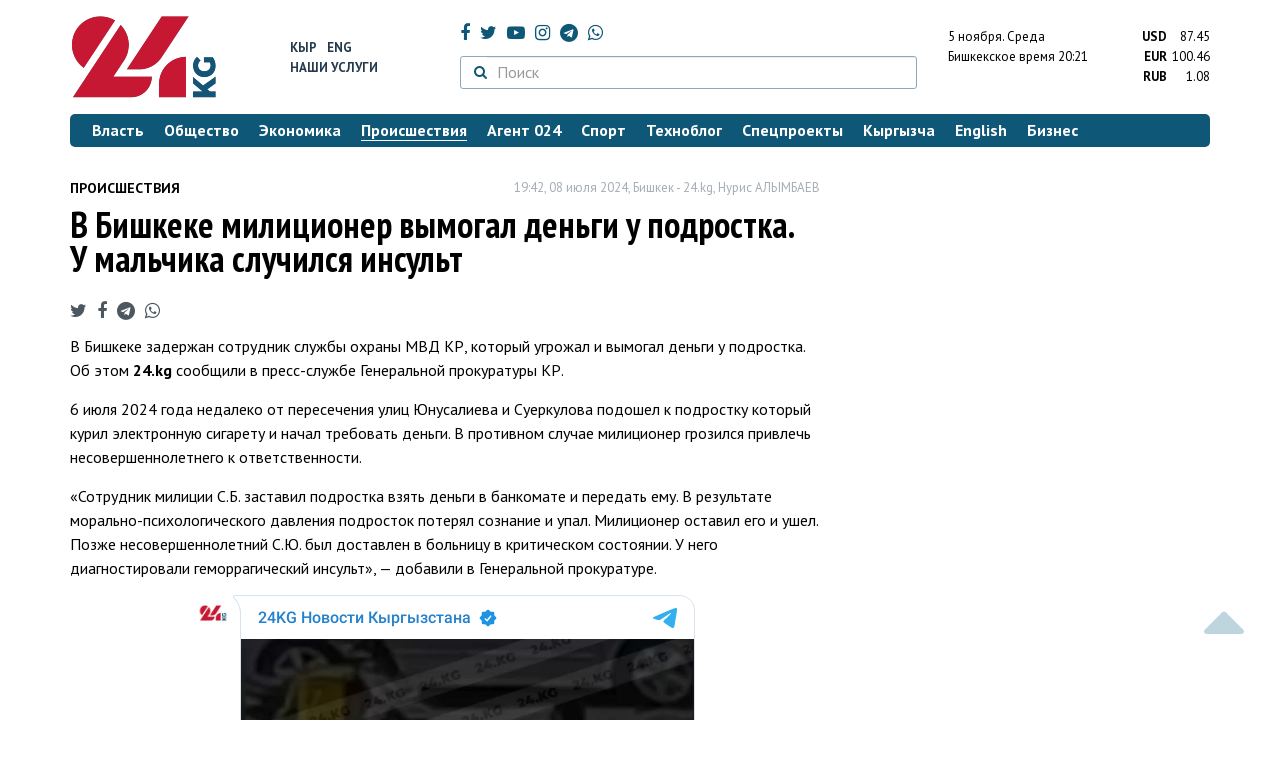

--- FILE ---
content_type: text/html; charset=UTF-8
request_url: https://24.kg/proisshestvija/298872_vnbspbishkeke_militsioner_vyimogal_dengi_unbsppodrostka_unbspmalchika_sluchilsya_insult/
body_size: 14274
content:
<!DOCTYPE html> <html lang="ru-RU"> <head> <meta charset="UTF-8"> <meta name="csrf-param" content="_csrf">
<meta name="csrf-token" content="9gqoLTytwJ7JQk8f5zv0RIyhSzyUrAyU1D0PChvQ65Kde9Fqct65r50IJVqGUoUq3pMsDsHdZ_2LC249ULWv5g=="> <script async src="https://www.googletagmanager.com/gtag/js?id=G-K616MXZCLM"></script> <script> window.dataLayer = window.dataLayer || []; function gtag(){dataLayer.push(arguments);} gtag('js', new Date()); gtag('config', 'G-K616MXZCLM'); </script> <title>В Бишкеке милиционер вымогал деньги у подростка. У мальчика случился инсульт - | 24.KG</title> <meta http-equiv="X-UA-Compatible" content="IE=edge"> <meta name="viewport" content="width=device-width, initial-scale=1.0, minimum-scale=1.0, user-scalable=no"/> <meta name="format-detection" content="telephone=no"> <meta name="description" content="В Бишкеке задержан сотрудник службы охраны МВД КР, который угрожал и вымогал деньги у подростка. Об этом 24.kg сообщили в пресс-службе Генеральной прокуратуры КР.">
<meta name="title" content="В Бишкеке милиционер вымогал деньги у подростка. У мальчика случился инсульт
">
<meta name="author" content="Нурис АЛЫМБАЕВ">
<meta property="og:description" content="В Бишкеке задержан сотрудник службы охраны МВД КР, который угрожал и вымогал деньги у подростка. Об этом 24.kg сообщили в пресс-службе Генеральной прокуратуры КР.">
<meta property="og:title" content="В Бишкеке милиционер вымогал деньги у подростка. У мальчика случился инсульт - | 24.KG">
<meta property="og:image" content="https://24.kg/files/media/338/338029.jpg">
<meta name="image_src" content="https://24.kg/files/media/338/338029.jpg">
<meta name="twitter:image:src" content="https://24.kg/files/media/338/338029.jpg">
<meta property="og:url" content="https://24.kg/proisshestvija/298872_vbishkeke_militsioner_vyimogal_dengi_upodrostka_umalchika_sluchilsya_insult/">
<meta property="og:type" content="article">
<meta property="og:site_name" content="24.kg">
<meta property="article:publisher" content="https://www.facebook.com/www.24.kg">
<meta property="article:published_time" content="2024-07-08T19:42:00+06:00">
<meta property="article:modified_time" content="2024-07-11T09:20:00+06:00">
<meta property="article:section" content="Происшествия">
<meta name="twitter:description" content="В Бишкеке задержан сотрудник службы охраны МВД КР, который угрожал и вымогал деньги у подростка. Об этом 24.kg сообщили в пресс-службе Генеральной прокуратуры КР.">
<meta name="twitter:card" content="summary_large_image">
<meta name="twitter:site" content="@_24_kg">
<meta name="twitter:site:id" content="249014600">
<meta name="twitter:title" content="В Бишкеке милиционер вымогал деньги у подростка. У мальчика случился инсульт
">
<meta name="googlebot" content="index">
<meta id="mref" name="referrer" content="origin">
<meta name="keywords" content="новости, новости Кыргызстана, новости Киргизии, Кыргызстан, Бишкек, новости Бишкека, Киргизия, важное, новости сегодня">
<meta name="yandex-verification" content="7ce61452432d0247">
<meta name="yandex-verification" content="ac9b98a71e767119">
<meta name="google-site-verification" content="EZHHOrSGaC9q4eF38uFeqq1kTts6aYeNxX_NCqwI2xE">
<meta property="fb:app_id" content="942470665830749">
<meta property="og:locale" content="ru_ru">
<link href="https://24.kg/proisshestvija/298872_vbishkeke_militsioner_vyimogal_dengi_upodrostka_umalchika_sluchilsya_insult/amp/" rel="amphtml">
<link href="/assets/7a772a43/images/ico/apple-touch-icon.png" rel="apple-touch-icon" sizes="72x72">
<link type="image/png" href="/assets/7a772a43/images/ico/favicon-32x32.png" rel="icon" sizes="32x32">
<link type="image/png" href="/assets/7a772a43/images/ico/favicon-16x16.png" rel="icon" sizes="16x16">
<link href="/assets/7a772a43/images/ico/manifest.json" rel="manifest">
<link href="/assets/7a772a43/images/ico/safari-pinned-tab.svg" rel="mask-icon" color="#5bbad5">
<link href="/assets/7a772a43/images/ico/favicon.ico" rel="shortcut icon">
<link rel="msapplication-config" content="/assets/7a772a43/images/ico/browserconfig.xml">
<link rel="theme-color" content="#ffffff">
<link type="application/rss+xml" href="/oshskie_sobytija/rss/" title="Ошские события" rel="alternate">
<link type="application/rss+xml" href="/vybory/rss/" title="Выборы" rel="alternate">
<link type="application/rss+xml" href="/politika/rss/" title="Политика" rel="alternate">
<link type="application/rss+xml" href="/parlament/rss/" title="Парламент" rel="alternate">
<link type="application/rss+xml" href="/ekonomika/rss/" title="Экономика" rel="alternate">
<link type="application/rss+xml" href="/obschestvo/rss/" title="Общество" rel="alternate">
<link type="application/rss+xml" href="/ljudi_i_sudby/rss/" title="Люди и судьбы" rel="alternate">
<link type="application/rss+xml" href="/bishkek_24/rss/" title="Бишкек-24" rel="alternate">
<link type="application/rss+xml" href="/velikaja_pobeda/rss/" title="Великая Победа" rel="alternate">
<link type="application/rss+xml" href="/reportazhi/rss/" title="Репортажи" rel="alternate">
<link type="application/rss+xml" href="/kriminal/rss/" title="Криминал" rel="alternate">
<link type="application/rss+xml" href="/proisshestvija/rss/" title="Происшествия" rel="alternate">
<link type="application/rss+xml" href="/biznes_info/rss/" title="Бизнес" rel="alternate">
<link type="application/rss+xml" href="/sport/rss/" title="Спорт" rel="alternate">
<link type="application/rss+xml" href="/kadry/rss/" title="Кадры" rel="alternate">
<link type="application/rss+xml" href="/kultura/rss/" title="Культура" rel="alternate">
<link type="application/rss+xml" href="/pro_kino/rss/" title="Про кино" rel="alternate">
<link type="application/rss+xml" href="/tsentralnaja_azija/rss/" title="Центральная Азия" rel="alternate">
<link type="application/rss+xml" href="/sng/rss/" title="СНГ" rel="alternate">
<link type="application/rss+xml" href="/zdorove/rss/" title="Здоровье" rel="alternate">
<link type="application/rss+xml" href="/v_mire/rss/" title="В мире" rel="alternate">
<link type="application/rss+xml" href="/tehnoblog/rss/" title="Техноблог" rel="alternate">
<link type="application/rss+xml" href="/finansy/rss/" title="Финансы" rel="alternate">
<link type="application/rss+xml" href="/eaes/rss/" title="ЕАЭС" rel="alternate">
<link type="application/rss+xml" href="/vlast/rss/" title="Власть" rel="alternate">
<link type="application/rss+xml" href="/agent_024/rss/" title="Агент 024" rel="alternate">
<link type="application/rss+xml" href="/spetsproekty/rss/" title="Спецпроекты" rel="alternate">
<link href="https://fonts.googleapis.com/css?family=PT+Sans+Narrow:400,700|PT+Sans:400,400i,700,700i|PT+Serif:400,400i,700,700i&amp;amp;subset=cyrillic" rel="stylesheet">
<link href="/assets/368fcb76aa6d9a493e9d85942ee97cf2.css?v=1663139712" rel="stylesheet"> <script>window.yaContextCb = window.yaContextCb || []</script> <script src="https://yandex.ru/ads/system/context.js" async></script> </head> <body > <div class="topBanner hidden-print"> <div class="container"> <div id="3a_w8" data-ox-phs='{"36":{"min":1200},"51":{"min":992,"max":1199},"52":{"min":768,"max":991},"53":{"max":767}}'></div> </div> </div> <div class="bottomBanner hidden-print"> <div class="container"> <a href="#" class="close-banner"><i class="fa fa-times-circle-o"></i></a> <div id="3a_w9" data-ox-phs='{"133":{"min":1200},"134":{"min":992,"max":1199},"135":{"min":768,"max":991},"136":{"max":767}}'></div> </div> </div> <div class="side-banners hidden-print"> <div class="side-banners-item side-banners-left"> <div id="3a_w10" data-ox-phs='{"129":{"min":1200},"130":{"min":992,"max":1199},"131":{"min":768,"max":991}}'></div> </div> <div class="side-banners-item side-banners-right"> <div id="3a_w11" data-ox-phs='{"132":{"min":1200},"130":{"min":992,"max":1199},"131":{"min":768,"max":991}}'></div> </div> </div> <div class="container"> <header class="row hidden-print"> <div class="col-lg-2 col-md-2 col-sm-2 col-xs-5 logo"> <a href="/"> <img class="visible-lg visible-xs" src="/assets/7a772a43/images/logo.png" alt="www.24.kg - КЫРГЫЗСТАН"><img class="visible-md" src="/assets/7a772a43/images/logo-md.png" alt="www.24.kg - КЫРГЫЗСТАН"><img class="visible-sm" src="/assets/7a772a43/images/logo-sm.png" alt="www.24.kg - КЫРГЫЗСТАН"> </a> </div> <div class="col-lg-2 col-md-2 col-sm-2 lang hidden-xs"> <div> <a href="/kyrgyzcha/">Кыр</a> <a href="/english/">Eng</a> </div> <div><a href="/about/services.html">Наши услуги</a></div> </div> <div class="col-lg-5 col-md-4 col-sm-4 hidden-xs socCont"> <div class="social"> <a target="_blank" href="https://www.facebook.com/www.24.kg/" rel="nofollow"><i class="fa fa-facebook" aria-hidden="true"></i></a> <a target="_blank" href="https://twitter.com/_24_kg" rel="nofollow"><i class="fa fa-twitter" aria-hidden="true"></i></a> <a target="_blank" href="https://www.youtube.com/channel/UCkKzgNm1_pyPPHKigI75MoQ" rel="nofollow"><i class="fa fa-youtube-play" aria-hidden="true"></i></a> <a target="_blank" href="https://www.instagram.com/24_kg/"><i class="fa fa-instagram" aria-hidden="true"></i></a> <a target="_blank" href="https://t.me/news24kg/"><i class="fa fa-telegram" aria-hidden="true"></i></a> <a target="_blank" href="https://wa.me/996555312024"><i class="fa fa-whatsapp" aria-hidden="true"></i></a> </div> <div class="search"> <form id="w12" action="/poisk_po_sajtu/" method="get"> <div class="input-group"> <span class="input-group-btn"> <button class="btn btn-default" type="submit"> <i class="fa fa-search" aria-hidden="true"></i> </button> </span>
<input type="text" id="searchform-text" class="form-control" name="SearchForm[text]" placeholder="Поиск"> </div> </form></div> </div> <div class="col-lg-3 col-md-4 col-sm-4 col-xs-7"> <div class="lang hidden-lg hidden-md hidden-sm"> <div> <a href="/kyrgyzcha/">Кыр</a> <a href="/english/">Eng</a> </div> <div><a href="/about/services.html">Наши услуги</a></div> </div> <div class="row"> <div class="col-xs-7 col-sm-7 col-md-8 pdr-0"> <div class="weather"> <span class="hidden-xs"> 5 ноября. <span style="text-transform: capitalize;"> среда </span> </span> <span class="hidden-sm hidden-md hidden-lg"> 5 нояб. <span style="text-transform: capitalize;"> ср. </span> </span><br/> <span class="hidden-sm hidden-xs">Бишкекское время</span> <span class="hidden-md hidden-lg">Время</span> 20:21
<!-- --> </div> </div> <div class="col-xs-5 col-sm-5 col-md-4 pdl-0 text-right"> <div class="currency " id="currencies"> <div data="87.45"> <b>USD</b><span> 87.45 </span> </div> <div data="100.46"> <b>EUR</b><span> 100.46 </span> </div> <div data="1.08"> <b>RUB</b><span> 1.08 </span> </div> </div>
<div id="currencies_popover" style="display: none"> <table class="table-striped table-hover"> <tr> <td> <b>USD</b> </td> <td> <div> <span>87.45</span> </div> </td> </tr> <tr> <td> <b>EUR</b> </td> <td> <div> <span>100.46</span> </div> </td> </tr> <tr> <td> <b>RUB</b> </td> <td> <div> <span>1.08</span> </div> </td> </tr> <tr> <td> <b>KZT</b> </td> <td> <div> <span>0.17</span> </div> </td> </tr> <tr> <td> <b>UZS</b> </td> <td> <div> <span>0.01</span> </div> </td> </tr> </table>
</div> </div> </div> </div> </header> <nav class="navbar hidden-print" id="menu"> <div class="navbar-header"> <button type="button" class="navbar-toggle menuMenuButton"> <i class="fa fa-align-justify" aria-hidden="true"></i> Рубрикатор </button>
<button class="navbar-toggle pull-right searchButton"><i class="fa fa-search" aria-hidden="true"></i></button>
<div id="searchForm"> <div class="title"><i class="fa fa-search" aria-hidden="true"></i> Поиск по сайту <span class="close closeSearchForm"><i class="fa fa-times" aria-hidden="true"></i></span> </div> <form id="w13" action="/poisk_po_sajtu/" method="get">
<input type="text" id="searchform-text" class="form-control" name="SearchForm[text]" placeholder="Поиск"> <button type="submit" class="btn btn-default">Найти</button> </form></div> </div> <div id="mainMenu"> <div class="title hidden-sm hidden-md hidden-lg"><i class="fa fa-bars" aria-hidden="true"></i> Рубрикатор <span class="close closeMainMenu"><i class="fa fa-times" aria-hidden="true"></i></span> </div> <ul class="nav navbar-nav"><li><a href="/vlast/"><span>Власть</span></a></li>
<li><a href="/obschestvo/"><span>Общество</span></a></li>
<li><a href="/ekonomika/"><span>Экономика</span></a></li>
<li class="active"><a href="/proisshestvija/"><span>Происшествия</span></a></li>
<li><a href="/agent_024/"><span>Агент 024</span></a></li>
<li><a href="/sport/"><span>Спорт</span></a></li>
<li><a href="/tehnoblog/"><span>Техноблог</span></a></li>
<li><a href="/spetsproekty/"><span>Спецпроекты</span></a></li>
<li><a href="/kyrgyzcha/"><span>Кыргызча</span></a></li>
<li><a href="/english/"><span>English</span></a></li>
<li><a href="/biznes_info/"><span>Бизнес</span></a></li></ul> </div><!-- /.navbar-collapse --> </nav> <div class="row"> <div class="col-xs-12"> <div id="3a_w14" class="mgb20 hidden-print" data-ox-phs='{"37":{"min":1200},"54":{"min":992,"max":1199},"55":{"min":768,"max":991},"56":{"max":767}}'></div> <div id="3a_w15" class="mgb20 hidden-print" data-ox-phs='{"112":{"min":1200},"113":{"min":992,"max":1199},"114":{"min":768,"max":991},"115":{"max":767}}'></div> </div> </div> <div class="row" id="content-wrapper"> <div class="col-sm-8 col-xs-12"> <script type="application/ld+json"> {"@context":"https:\/\/schema.org","@type":"BreadcrumbList","itemListElement":[{"@type":"ListItem","position":1,"name":"\u041f\u0440\u043e\u0438\u0441\u0448\u0435\u0441\u0442\u0432\u0438\u044f","item":"https:\/\/24.kg\/proisshestvija\/"},{"@type":"ListItem","position":2,"name":"\u0412&nbsp;\u0411\u0438\u0448\u043a\u0435\u043a\u0435 \u043c\u0438\u043b\u0438\u0446\u0438\u043e\u043d\u0435\u0440 \u0432\u044b\u043c\u043e\u0433\u0430\u043b \u0434\u0435\u043d\u044c\u0433\u0438 \u0443&nbsp;\u043f\u043e\u0434\u0440\u043e\u0441\u0442\u043a\u0430. \u0423&nbsp;\u043c\u0430\u043b\u044c\u0447\u0438\u043a\u0430 \u0441\u043b\u0443\u0447\u0438\u043b\u0441\u044f \u0438\u043d\u0441\u0443\u043b\u044c\u0442\n","item":"https:\/\/24.kg\/proisshestvija\/298872_vbishkeke_militsioner_vyimogal_dengi_upodrostka_umalchika_sluchilsya_insult\/"}]} </script> <div itemscope itemtype="http://schema.org/NewsArticle" itemid="https://24.kg/proisshestvija/298872_vbishkeke_militsioner_vyimogal_dengi_upodrostka_umalchika_sluchilsya_insult/"> <meta itemprop="dateModified" content="2024-07-11\"/> <meta itemprop="headline" content="В&nbsp;Бишкеке милиционер вымогал деньги у&nbsp;подростка. У&nbsp;мальчика случился инсульт
"/> <div class="row"> <div itemprop="articleSection" class="col-xs-4 newsCat"> <a href="/proisshestvija/"> Происшествия </a> </div> <div class="col-xs-8 text-right newsDate hidden-xs"><span itemprop='datePublished' content='2024-07-08\'>19:42, 08 июля 2024</span>, Бишкек - <span itemprop='publisher' itemscope itemtype='http://schema.org/Organization'><span itemprop='name'>24.kg</span><meta itemprop='address' content='720001, Республика Кыргызстан, г. Бишкек, ул.Манасчы Сагымбая, 77'><meta itemprop='telephone' content='+996 (312) 66-01-88'><span itemprop='logo' itemscope itemtype='http://schema.org/ImageObject'><link itemprop='contentUrl' href='https://24.kg/assets/7a772a43/images/logo.png'><link itemprop='url' href='https://24.kg/assets/7a772a43/images/logo.png'></span></span>, <span itemprop='author' itemscope itemtype='http://schema.org/Person'><span itemprop='name' class='text-nowrap'>Нурис АЛЫМБАЕВ</span></span></div> </div> <h1 itemprop="name" class="newsTitle">В&nbsp;Бишкеке милиционер вымогал деньги у&nbsp;подростка. У&nbsp;мальчика случился инсульт
</h1> <div class="row"> <div class="col-xs-12 newsDate hidden-sm hidden-md hidden-lg"><span itemprop='datePublished' content='2024-07-08\'>19:42, 08 июля 2024</span>, Бишкек - <span itemprop='publisher' itemscope itemtype='http://schema.org/Organization'><span itemprop='name'>24.kg</span><meta itemprop='address' content='720001, Республика Кыргызстан, г. Бишкек, ул.Манасчы Сагымбая, 77'><meta itemprop='telephone' content='+996 (312) 66-01-88'><span itemprop='logo' itemscope itemtype='http://schema.org/ImageObject'><link itemprop='contentUrl' href='https://24.kg/assets/7a772a43/images/logo.png'><link itemprop='url' href='https://24.kg/assets/7a772a43/images/logo.png'></span></span>, <span itemprop='author' itemscope itemtype='http://schema.org/Person'><span itemprop='name' class='text-nowrap'>Нурис АЛЫМБАЕВ</span></span></div> </div> <span itemprop='image' itemscope itemtype='http://schema.org/ImageObject'>
<meta itemprop='width' content='750'/>
<meta itemprop='height' content='565'/>
<link itemprop='contentUrl' href='https://24.kg/files/media/151/151816.png'/>
<link itemprop='url' href='https://24.kg/files/media/151/151816.png'/>
</span>
<noindex> <div class="row hidden-print"> <div class="col-xs-12 social social-links"> <a rel="nofollow" target="_blank" href="https://twitter.com/intent/tweet?text=В Бишкеке милиционер вымогал деньги у подростка. У мальчика случился инсульт
&url=https://24.kg/proisshestvija/298872/"><i class="fa fa-twitter" aria-hidden="true"></i></a> <a rel="nofollow" target="_blank" href="https://www.facebook.com/dialog/feed?app_id=942470665830749&redirect_uri=https://24.kg/proisshestvija/298872/&link=https://24.kg/proisshestvija/298872/"><i class="fa fa-facebook" aria-hidden="true"></i></a> <a rel="nofollow" target="_blank" href="https://telegram.me/share/url?url=https://24.kg/proisshestvija/298872/&text=В Бишкеке милиционер вымогал деньги у подростка. У мальчика случился инсульт
"><i class="fa fa-telegram" aria-hidden="true"></i></a> <a rel="nofollow" target="_blank" href="https://wa.me/?text=https://24.kg/proisshestvija/298872/"><i class="fa fa-whatsapp" aria-hidden="true"></i></a> </div> </div>
</noindex> <div class="cont" itemprop="articleBody"> <p>В&nbsp;Бишкеке задержан сотрудник службы охраны МВД&nbsp;КР, который угрожал и&nbsp;вымогал деньги у&nbsp;подростка. Об&nbsp;этом <strong>24.kg</strong> сообщили в&nbsp;пресс-службе Генеральной прокуратуры КР.</p>
<p>6&nbsp;июля 2024 года недалеко от&nbsp;пересечения улиц Юнусалиева и Суеркулова подошел к&nbsp;подростку который курил электронную сигарету и&nbsp;начал требовать деньги. В&nbsp;противном случае милиционер грозился привлечь несовершеннолетнего к&nbsp;ответственности.</p>
<p>&laquo;Сотрудник милиции С.Б. заставил подростка взять деньги в&nbsp;банкомате и&nbsp;передать ему. В&nbsp;результате морально-психологического давления подросток потерял сознание и&nbsp;упал. Милиционер оставил его и&nbsp;ушел. Позже несовершеннолетний С.Ю. был доставлен в&nbsp;больницу в&nbsp;критическом состоянии. У&nbsp;него диагностировали геморрагический инсульт&raquo;,&nbsp;&mdash; добавили в&nbsp;Генеральной прокуратуре.</p>
<p>
<div class="embed"> <script async src="https://telegram.org/js/telegram-widget.js?22" data-telegram-post="news24kg/27089" data-width="100%"></script></div>
</p>
<p>По&nbsp;фактам возбуждены дела по&nbsp;статьям &laquo;Злоупотребление должностным положением&raquo; и&nbsp;&laquo;Оставление в&nbsp;опасности&raquo; УК&nbsp;КР. Сотрудник службы охраны МВД КР&nbsp;задержан и&nbsp;водворен в&nbsp;ИВС ГУВД Бишкека.</p> </div>
<noindex> <div class="row hidden-print"> <div class="col-xs-12 social social-links"> <a rel="nofollow" target="_blank" href="https://twitter.com/intent/tweet?text=В Бишкеке милиционер вымогал деньги у подростка. У мальчика случился инсульт
&url=https://24.kg/proisshestvija/298872/"><i class="fa fa-twitter" aria-hidden="true"></i></a> <a rel="nofollow" target="_blank" href="https://www.facebook.com/dialog/feed?app_id=942470665830749&redirect_uri=https://24.kg/proisshestvija/298872/&link=https://24.kg/proisshestvija/298872/"><i class="fa fa-facebook" aria-hidden="true"></i></a> <a rel="nofollow" target="_blank" href="https://telegram.me/share/url?url=https://24.kg/proisshestvija/298872/&text=В Бишкеке милиционер вымогал деньги у подростка. У мальчика случился инсульт
"><i class="fa fa-telegram" aria-hidden="true"></i></a> <a rel="nofollow" target="_blank" href="https://wa.me/?text=https://24.kg/proisshestvija/298872/"><i class="fa fa-whatsapp" aria-hidden="true"></i></a> </div> </div>
</noindex> <div class="row mgb30 hidden-print"> <div class="col-xs-12 col-sm-8 newsLink">Ссылка: <span id="article-link">https://24.kg/proisshestvija/298872/</span> <a href="javascript:;" class="clipboard" data-clipboard-target="#article-link" data-title="Ссылка скопирована" style="font-size: 13px" ><i class="fa fa-clipboard"></i></a> <br/> просмотров: 12900 </div> <div class="col-xs-12 col-sm-4 text-right newsPrintLink"> <a href="javascript:window.print();"><i class="fa fa-print" aria-hidden="true"></i> Версия для печати </a> </div> </div>
</div>
<div class="row"> <div class="col-lg-12"> <div id="3a_w0" class="mgb40 hidden-print" data-ox-phs='{"50":{"min":1200},"93":{"min":992,"max":1199},"94":{"min":768,"max":991},"95":{"max":767}}'></div> </div>
</div>
<div class="row"> <div class="col-lg-12"> <div id="3a_w1" class="mgb40 hidden-print" data-ox-phs='{"141":{"min":1200},"142":{"min":992,"max":1199},"143":{"min":768,"max":991},"144":{"max":767}}'></div> </div>
</div> <div class="row lineNews mgb40 hidden-print"> <div class="col-xs-12"> <div class="lineTitle"> Материалы по теме <div class="line" style="margin-bottom: 10px;"></div> </div> </div> <div class="col-xs-12"> <div class="one"> <div class="title"> <a data-pjax="0" href="/proisshestvija/349712_advokata_popodozreniyu_vvyimogatelstve_zaderjali_vgorodeosh/"><span>Адвоката по&nbsp;подозрению в&nbsp;вымогательстве задержали в&nbsp;городе&nbsp;Ош
</span></a> <a data-pjax="0" href="/proisshestvija/349712_advokata_popodozreniyu_vvyimogatelstve_zaderjali_vgorodeosh/" title="видео"><i class="fa fa-youtube-play" aria-hidden="true"></i></a> </div> </div> <div class="one"> <div class="title"> <a data-pjax="0" href="/proisshestvija/348474_istochniki_gknb_zaderjal_pravozaschitnitsu_dinaru_nazarkulovu/"><span>Источники: ГКНБ задержал правозащитницу Динару Назаркулову
</span></a> <a data-pjax="0" href="/proisshestvija/348474_istochniki_gknb_zaderjal_pravozaschitnitsu_dinaru_nazarkulovu/" title="фото"><i class="fa fa-camera" aria-hidden="true"></i></a> <a data-pjax="0" href="/proisshestvija/348474_istochniki_gknb_zaderjal_pravozaschitnitsu_dinaru_nazarkulovu/" title="видео"><i class="fa fa-youtube-play" aria-hidden="true"></i></a> </div> </div> <div class="one"> <div class="title"> <a data-pjax="0" href="/obschestvo/348448_gknb_vbishkeke_zaderjal_pravozaschitnitsu_vyimogavshuyu_50_tyisyach_/"><span>ГКНБ в&nbsp;Бишкеке задержал правозащитницу, вымогавшую $50 тысяч </span></a> <a data-pjax="0" href="/obschestvo/348448_gknb_vbishkeke_zaderjal_pravozaschitnitsu_vyimogavshuyu_50_tyisyach_/" title="фото"><i class="fa fa-camera" aria-hidden="true"></i></a> </div> </div> <div class="one"> <div class="title"> <a data-pjax="0" href="/proisshestvija/346961_eks-zamglavyi_apparata_jogorku_kenesha_zaderjan_popodozreniyu_vvyimogatelstve/"><span>Экс-замглавы аппарата Жогорку Кенеша задержан по&nbsp;подозрению в&nbsp;вымогательстве
</span></a> <a data-pjax="0" href="/proisshestvija/346961_eks-zamglavyi_apparata_jogorku_kenesha_zaderjan_popodozreniyu_vvyimogatelstve/" title="фото"><i class="fa fa-camera" aria-hidden="true"></i></a> </div> </div> <div class="one"> <div class="title"> <a data-pjax="0" href="/proisshestvija/346744_gknb_zaderjal_urojentsa_osha_ugrojal_ubit_semyu_za2milliona_rubley/"><span>ГКНБ задержал уроженца Оша: угрожал убить семью за&nbsp;2&nbsp;миллиона рублей
</span></a> <a data-pjax="0" href="/proisshestvija/346744_gknb_zaderjal_urojentsa_osha_ugrojal_ubit_semyu_za2milliona_rubley/" title="фото"><i class="fa fa-camera" aria-hidden="true"></i></a> <a data-pjax="0" href="/proisshestvija/346744_gknb_zaderjal_urojentsa_osha_ugrojal_ubit_semyu_za2milliona_rubley/" title="видео"><i class="fa fa-youtube-play" aria-hidden="true"></i></a> </div> </div> <div class="one"> <div class="title"> <a data-pjax="0" href="/obschestvo/346507_voz_vstrevojena_chislom_kuryaschih_elektronnyie_sigaretyi_vtom_chisle_detey/"><span>ВОЗ встревожена числом курящих электронные сигареты, в&nbsp;том числе детей
</span></a> </div> </div> <div class="one"> <div class="title"> <a data-pjax="0" href="/proisshestvija/345947_vbishkeke_zaderjanyi_prodavtsyi_krupnoy_partii_elektronnyih_sigaret/"><span>В&nbsp;Бишкеке задержаны продавцы крупной партии электронных сигарет
</span></a> <a data-pjax="0" href="/proisshestvija/345947_vbishkeke_zaderjanyi_prodavtsyi_krupnoy_partii_elektronnyih_sigaret/" title="фото"><i class="fa fa-camera" aria-hidden="true"></i></a> </div> </div> <div class="one"> <div class="title"> <a data-pjax="0" href="/proisshestvija/344743_podozrevaemyih_vvyimogatelstve_ugrojavshih_raspravoy_zaderjali_vbishkeke/"><span>Подозреваемых в&nbsp;вымогательстве, угрожавших расправой, задержали в&nbsp;Бишкеке
</span></a> <a data-pjax="0" href="/proisshestvija/344743_podozrevaemyih_vvyimogatelstve_ugrojavshih_raspravoy_zaderjali_vbishkeke/" title="фото"><i class="fa fa-camera" aria-hidden="true"></i></a> </div> </div> <div class="one"> <div class="title"> <a data-pjax="0" href="/proisshestvija/344257_deyatelnost_kriminalnoy_gruppyi_nakpp_ken-say_presekli_vkyirgyizstane/"><span>Деятельность криминальной группы на&nbsp;КПП &laquo;Кен-Сай&raquo; пресекли в&nbsp;Кыргызстане
</span></a> <a data-pjax="0" href="/proisshestvija/344257_deyatelnost_kriminalnoy_gruppyi_nakpp_ken-say_presekli_vkyirgyizstane/" title="фото"><i class="fa fa-camera" aria-hidden="true"></i></a> </div> </div> <div class="one"> <div class="title"> <a data-pjax="0" href="/proisshestvija/341854_vyimogali_usvoih_podchinennyih_zaderjanyi_rukovoditeli_rayonnoy_slujbyi_ohranyi_mvd/"><span>Вымогали у&nbsp;своих подчиненных. Задержаны руководители районной Службы охраны МВД
</span></a> <a data-pjax="0" href="/proisshestvija/341854_vyimogali_usvoih_podchinennyih_zaderjanyi_rukovoditeli_rayonnoy_slujbyi_ohranyi_mvd/" title="фото"><i class="fa fa-camera" aria-hidden="true"></i></a> </div> </div> </div> </div>
<div class="row"> <div class="col-xs-12"> <div id="3a_w2" class="mgb20 hidden-print" data-ox-phs='{"96":{"min":1200},"97":{"min":992,"max":1199},"98":{"min":768,"max":991},"99":{"max":767}}'></div> </div>
</div>
<div class="row"> <div class="col-xs-12"> <div id="3a_w3" class="mgb20 hidden-print" data-ox-phs='{"100":{"min":1200},"101":{"min":992,"max":1199},"102":{"min":768,"max":991},"103":{"max":767}}'></div> </div>
</div> </div> <div class="col-sm-4 hidden-xs hidden-print"> <div id="3a_w4" class="mgb40 hidden-print" data-ox-phs='{"47":{"min":1200},"84":{"min":992,"max":1199},"85":{"min":768,"max":991},"86":{"max":767}}'></div> <div id="3a_w5" class="mgb40 hidden-print" data-ox-phs='{"48":{"min":1200},"87":{"min":992,"max":1199},"88":{"min":768,"max":991},"89":{"max":767}}'></div> <div id="scrollable-banners"> <div id="3a_w6" class="mgb40 hidden-print" data-ox-phs='{"49":{"min":1200},"90":{"min":992,"max":1199},"91":{"min":768,"max":991},"92":{"max":767}}'></div><div id="3a_w7" class="mgb40 hidden-print" data-ox-phs='{"137":{"min":1200},"138":{"min":992,"max":1199},"139":{"min":768,"max":991},"140":{"max":767}}'></div> </div> </div> </div> <div class="hidden-print">
<div class="row"> <div class="col-xs-12"> <div class="lineTitle"> Популярные новости <div class="line"></div> </div> </div>
</div>
<div class="row blockNews"> <div class="row"> <div class="col-sm-3 col-xs-6 "> <a href="/proisshestvija/349468_vchuyskoy_oblasti_zaderjan_dropper/" class="title"> <img src="/thumbnails/8dffd/e1d27/406785_w263_h198.jpg" alt="В&amp;nbsp;Чуйской области задержан дроппер
"> <span>В&nbsp;Чуйской области задержан дроппер
</span> </a> </div> <div class="col-sm-3 col-xs-6 "> <a href="/proisshestvija/349573_pomogali_izbejat_nakazaniya_gknb_zaderjal_psihologa_imilitsionera_/" class="title"> <img src="/thumbnails/a8bde/89c0b/407032_w263_h198.jpg" alt="Помогали избежать наказания. ГКНБ задержал психолога и&amp;nbsp;милиционера "> <span>Помогали избежать наказания. ГКНБ задержал психолога и&nbsp;милиционера </span> </a> </div> <div class="col-xs-12 visible-xs"></div> <div class="col-sm-3 col-xs-6 "> <a href="/proisshestvija/349400_naissyik-kule_goryat_kottedji_pansionata_raduga/" class="title"> <img src="/thumbnails/ab252/c8510/406697_w263_h198.jpg" alt="На&amp;nbsp;Иссык-Куле горят коттеджи пансионата &amp;laquo;Радуга&amp;raquo;
"> <span>На&nbsp;Иссык-Куле горят коттеджи пансионата &laquo;Радуга&raquo;
</span> </a> </div> <div class="col-sm-3 col-xs-6 "> <a href="/proisshestvija/349461_zatri_dnya_vkyirgyizstane_zaregistrirovanyi_tri_zemletryaseniya/" class="title"> <img src="/thumbnails/1f7a7/c880a/406773_w263_h198.jpg" alt="За&amp;nbsp;три дня в&amp;nbsp;Кыргызстане зарегистрированы три землетрясения
"> <span>За&nbsp;три дня в&nbsp;Кыргызстане зарегистрированы три землетрясения
</span> </a> </div> <div class="col-xs-12 visible-xs"></div> </div> </div> <div class="row"> <div class="col-xs-12"> <!-- Sparrow --> <script type="text/javascript" data-key="565b790cb0c2668b16c7ce9255595f49"> (function(w, a) { (w[a] = w[a] || []).push({ 'script_key': '565b790cb0c2668b16c7ce9255595f49', 'settings': { 'w': 107503, 'sid': 10737 } }); if(!window['_Sparrow_embed']) { var node = document.createElement('script'); node.type = 'text/javascript'; node.async = true; node.src = 'https://widget.sparrow.ru/js/embed.js'; (document.getElementsByTagName('head')[0] || document.getElementsByTagName('body')[0]).appendChild(node); } else { window['_Sparrow_embed'].initWidgets(); } })(window, '_sparrow_widgets'); </script> <!-- /Sparrow --> </div> </div>
<div class="row"> <div class="col-xs-12"> <div class="lineTitle"> Бизнес <div class="line"></div> </div> </div>
</div>
<div class="row blockNews"> <div class="row"> <div class="col-sm-3 col-xs-6 "> <a href="/biznes_info/349785_tarif_Exclusive_otMEGA_svyaz_premium-klassa_iosobyie_usloviya_vKARVEN/" class="title"> <img src="/thumbnails/7684e/59ead/407157_w263_h198.jpg" alt="Тариф Exclusive от&amp;nbsp;MEGA: связь премиум-класса и&amp;nbsp;особые условия в&amp;nbsp;KARVEN
"> <span>Тариф Exclusive от&nbsp;MEGA: связь премиум-класса и&nbsp;особые условия в&nbsp;KARVEN
</span> </a> </div> <div class="col-sm-3 col-xs-6 "> <a href="/biznes_info/349780_vbishkeke_sostoyalsya_vengersko-kyirgyizskiy_forum_pischevoy_promyishlennosti/" class="title"> <img src="/thumbnails/331ca/2a606/407148_w263_h198.jpg" alt="В&amp;nbsp;Бишкеке состоялся венгерско-кыргызский форум пищевой промышленности
"> <span>В&nbsp;Бишкеке состоялся венгерско-кыргызский форум пищевой промышленности
</span> </a> </div> <div class="col-xs-12 visible-xs"></div> <div class="col-sm-3 col-xs-6 "> <a href="/biznes_info/349759_MBANK_predlagaet_15protsentov_godovyih_podepozitu_nadevyat_mesyatsev/" class="title"> <img src="/thumbnails/04970/5be38/407120_w263_h198.png" alt="MBANK предлагает 15&amp;nbsp;процентов годовых по&amp;nbsp;депозиту на&amp;nbsp;девять месяцев
"> <span>MBANK предлагает 15&nbsp;процентов годовых по&nbsp;депозиту на&nbsp;девять месяцев
</span> </a> </div> <div class="col-sm-3 col-xs-6 "> <a href="/biznes_info/349740_vyigodnyiy_tarif_omamlekettik_dlya_gosslujaschih/" class="title"> <img src="/thumbnails/2fe52/c20f2/407094_w263_h198.jpg" alt="Выгодный тариф &amp;laquo;О!Мамлекеттик&amp;raquo; для госслужащих
"> <span>Выгодный тариф &laquo;О!Мамлекеттик&raquo; для госслужащих
</span> </a> </div> <div class="col-xs-12 visible-xs"></div> </div> </div>
<div class="row visible-xs visible-sm"> <div class="col-xs-12"> <!-- Composite Start --> <div id="M707748ScriptRootC1127426"></div> <script src="https://jsc.lentainform.com/2/4/24.kg.1127426.js" async></script> <!-- Composite End --> </div>
</div>
<div class="row hidden-xs hidden-sm"> <div class="col-xs-12"> <!-- SVK-Native --> <script type="text/javascript" data-key="0314ae78de42f6db7888cb0aa9e0b80e"> (function(w, a) { (w[a] = w[a] || []).push({ 'script_key': '0314ae78de42f6db7888cb0aa9e0b80e', 'settings': { 'w': 16313 } }); if(!window['_SVKNative_embed']) { var node = document.createElement('script'); node.type = 'text/javascript'; node.async = true; node.src = '//widget.svk-native.ru/js/embed.js'; (document.getElementsByTagName('head')[0] || document.getElementsByTagName('body')[0]).appendChild(node); } else { window['_SVKNative_embed'].initWidgets(); } })(window, '_svk_n_widgets'); </script> <!-- /SVK-Native --> </div>
</div> </div> </div> <footer class="footer"> <div class="container"> <ul class="nav hidden-print"><li><a href="/vlast/">Власть</a></li>
<li><a href="/obschestvo/">Общество</a></li>
<li><a href="/ekonomika/">Экономика</a></li>
<li class="active"><a href="/proisshestvija/">Происшествия</a></li>
<li><a href="/sport/">Спорт</a></li>
<li><a href="/whatsapp/">Агент 024</a></li>
<li><a href="/tehnoblog/">Техноблог</a></li>
<li><a href="/kyrgyzcha/">Кыргызча</a></li>
<li><a href="/english/">English</a></li>
<li><a href="/biznes_info/">Бизнес</a></li>
<li><a href="/video/">Видео</a></li></ul> <div class="row"> <div class="col-lg-9 col-md-9 col-sm-8 col-xs-12"> <div class="contact"> <div><i class="fa fa-phone" aria-hidden="true"></i><span>Телефон <a href="callto://+996312660188">+996 (312) 66-01-88</a></span></div> <div><i class="fa fa-envelope" aria-hidden="true"></i><span>Почта <a href="mailto:info@24.kg">info@24.kg</a></span> </div> </div> </div> <div class="col-lg-3 col-md-3 col-sm-4 hidden-xs hidden-print text-right"> <a href="https://yandex.ru/cy?base=0&amp;host=24.kg"><img src="//www.yandex.ru/cycounter?24.kg" width="88" height="31" alt="Индекс цитирования" border="0"/></a>. <!-- Yandex.Metrika informer --> <a href="https://metrika.yandex.ru/stat/?id=22715299&amp;from=informer" target="_blank" rel="nofollow"><img src="//informer.yandex.ru/informer/22715299/3_0_FFFFFFFF_FFFFFFFF_0_pageviews" style="width:88px; height:31px; border:0;" alt="Яндекс.Метрика" title="Яндекс.Метрика: данные за сегодня (просмотры, визиты и уникальные посетители)"/></a> <!-- /Yandex.Metrika informer --> <!-- Yandex.Metrika counter --> <noscript> <div><img src="//mc.yandex.ru/watch/22715299" style="position:absolute; left:-9999px;" alt=""/> </div> </noscript> <!-- /Yandex.Metrika counter --> </div> </div> <div class="row copy"> <div class="col-xs-12"> © ИА «24.kg» - Новости Кыргызстана. Все права защищены. Вся информация, размещенная на данном веб-сайте, предназначена только для персонального использования и не подлежит распространению без письменного разрешения ИА «24.kg». Редакция не несет ответственности за содержимое перепечатанных материалов и высказывания отдельных лиц. +18 <br/><br/> Кыргызстан, 720001, г. Бишкек, ул.Манасчы Сагымбая, 77 +996 312 660188 </div> </div> </div> <div class="visible-xs"></div> </footer> <div id="scroller" class="hidden-print"> <i class="fa fa-caret-up"></i> </div> <div id="3a_w16" class="flscrn" data-ox-phs='{"145":{"min":1200},"146":{"min":992,"max":1199},"147":{"min":768,"max":991},"148":{"max":767}}'></div> <div style="display:none;"> <script language="javascript" type="text/javascript"> java = "1.0"; java1 = "" + "refer=" + escape(document.referrer) + "&amp;page=" + escape(window.location.href); document.cookie = "astratop=1; path=/"; java1 += "&amp;c=" + (document.cookie ? "yes" : "now"); </script> <script language="javascript1.1" type="text/javascript"> java = "1.1"; java1 += "&amp;java=" + (navigator.javaEnabled() ? "yes" : "now"); </script> <script language="javascript1.2" type="text/javascript"> java = "1.2"; java1 += "&amp;razresh=" + screen.width + 'x' + screen.height + "&amp;cvet=" + (((navigator.appName.substring(0, 3) == "Mic")) ? screen.colorDepth : screen.pixelDepth); </script> <script language="javascript1.3" type="text/javascript">java = "1.3"</script> <script language="javascript" type="text/javascript"> java1 += "&amp;jscript=" + java + "&amp;rand=" + Math.random(); document.write("<a href='//www.net.kg/stat.php?id=1839&amp;fromsite=1839' target='_blank'>" + "<img src='//www.net.kg/img.php?id=1839&amp;" + java1 + "' border='0' alt='WWW.NET.KG' width='0' height='0' /></a>"); </script> <noscript> <a href='//www.net.kg/stat.php?id=1839&amp;fromsite=1839' target='_blank'><img src="//www.net.kg/img.php?id=1839" border='0' alt='WWW.NET.KG' width='0' height='0'/></a> </noscript> </div> <div class="widget-last-news" data-state="closed"> <div class="container widget-last-news-inner"> <div class="row lineNews"> <div class="hidden-xs hidden-sm col-md-2"> <div class="lineTitle"> <a href="/">Лента новостей</a> </div> </div> <div class="col-xs-12 col-md-10"> <a href="#" title="Показать ещё" class="widget-last-news-toggler fa fa-angle-down"></a> <div class="widget-last-news-list"> <div class="lineDate"> 5 ноября, среда </div> <div class="one"> <div class="time">20:06</div> <div class="title"> <a data-pjax="0" href="/vlast/349816_ofitsialnyiy_vizit_sadyira_japarova_vegipet_podpisan_ryad_dokumentov/" class="title-link"> <span class="full">Официальный визит Садыра Жапарова в Египет. Подписан ряд документов
</span> <span class="short">Официальный визит Садыра Жапарова в Египет. Подписан ря...</span> </a> </div> </div> <div class="one"> <div class="time">20:02</div> <div class="title"> <a data-pjax="0" href="/vlast/349815_kyirgyizstan_gotov_sotrudnichat_segiptom_vsfere_innovatsiy_ifintehnologiy/" class="title-link"> <span>Кыргызстан готов сотрудничать с Египтом в сфере инноваций и финтехнологий
</span> </a> <a data-pjax="0" href="/vlast/349815_kyirgyizstan_gotov_sotrudnichat_segiptom_vsfere_innovatsiy_ifintehnologiy/" title="фото"><i class="fa fa-camera" aria-hidden="true"></i></a> </div> </div> <div class="one"> <div class="time">20:00</div> <div class="title"> <a data-pjax="0" href="/obschestvo/349806_pokazatel_pervichnoy_invalidnosti_vzroslyih_snizilsya_vkyirgyizstane_v2024_godu/" class="title-link"> <span>Показатель первичной инвалидности взрослых снизился в Кыргызстане в 2024 году
</span> </a> <a data-pjax="0" href="/obschestvo/349806_pokazatel_pervichnoy_invalidnosti_vzroslyih_snizilsya_vkyirgyizstane_v2024_godu/" title="инфографика"><i class="fa fa-file-image-o" aria-hidden="true"></i></a> </div> </div> <div class="one"> <div class="time">19:56</div> <div class="title"> <a data-pjax="0" href="/vlast/349814_sadyir_japarov_predlojil_sozdat_kyirgyizsko-egipetskie_deputatskie_gruppyi_drujbyi/" class="title-link"> <span>Садыр Жапаров предложил создать кыргызско-египетские депутатские группы дружбы
</span> </a> <a data-pjax="0" href="/vlast/349814_sadyir_japarov_predlojil_sozdat_kyirgyizsko-egipetskie_deputatskie_gruppyi_drujbyi/" title="фото"><i class="fa fa-camera" aria-hidden="true"></i></a> </div> </div> <div class="one"> <div class="time">19:45</div> <div class="title"> <a data-pjax="0" href="/obschestvo/349800_film_aktana_aryima_kubata_voshel_vspisok_100_luchshih_aziatskih_kartin/" class="title-link"> <span>Фильм Актана Арыма Кубата вошел в список 100 лучших азиатских картин
</span> </a> <a data-pjax="0" href="/obschestvo/349800_film_aktana_aryima_kubata_voshel_vspisok_100_luchshih_aziatskih_kartin/" title="фото"><i class="fa fa-camera" aria-hidden="true"></i></a> </div> </div> <div class="one hidden-xs hidden-sm"> <div class="time">19:26</div> <div class="title"> <a data-pjax="0" href="/obschestvo/349692_vbishkeke_otkroetsya_vyistavka_kodnyu_pamyati_predkov_esimde_bar/" class="title-link"> <span>В Бишкеке откроется выставка ко Дню памяти предков «Эсимде бар»
</span> </a> <a data-pjax="0" href="/obschestvo/349692_vbishkeke_otkroetsya_vyistavka_kodnyu_pamyati_predkov_esimde_bar/" title="фото"><i class="fa fa-camera" aria-hidden="true"></i></a> </div> </div> <div class="one hidden-xs hidden-sm"> <div class="time">19:01</div> <div class="title"> <a data-pjax="0" href="/obschestvo/349794_vssha_prodoljaetsya_shatdaun_samyiy_dolgiy_zavsyu_istoriyu_ameriki/" class="title-link"> <span>В США продолжается шатдаун. Самый долгий за всю историю Америки
</span> </a> </div> </div> <div class="one hidden-xs hidden-sm"> <div class="time">18:37</div> <div class="title"> <a data-pjax="0" href="/ekonomika/349811_glava_kabmina_rasskazal_mejdunarodnomu_izdaniyu_oroste_ekonomiki_kyirgyizstana/" class="title-link"> <span>Глава кабмина рассказал международному изданию о росте экономики Кыргызстана
</span> </a> <a data-pjax="0" href="/ekonomika/349811_glava_kabmina_rasskazal_mejdunarodnomu_izdaniyu_oroste_ekonomiki_kyirgyizstana/" title="фото"><i class="fa fa-camera" aria-hidden="true"></i></a> </div> </div> <div class="one hidden-xs hidden-sm"> <div class="time">18:30</div> <div class="title"> <a data-pjax="0" href="/obschestvo/349773_6noyabrya_gde_vbishkeke_iregionah_otklyuchat_svet/" class="title-link"> <strong>6 ноября: где в Бишкеке и регионах отключат свет
</strong> </a> </div> </div> <div class="one hidden-xs hidden-sm"> <div class="time">18:02</div> <div class="title"> <a data-pjax="0" href="/obschestvo/349798_netolko_detyam_vrachi_izkatara_vosstanovili_sluh_vzroslyim_kyirgyizstantsam/" class="title-link"> <span>Не только детям. Врачи из Катара восстановили слух взрослым кыргызстанцам
</span> </a> <a data-pjax="0" href="/obschestvo/349798_netolko_detyam_vrachi_izkatara_vosstanovili_sluh_vzroslyim_kyirgyizstantsam/" title="фото"><i class="fa fa-camera" aria-hidden="true"></i></a> </div> </div> </div> </div> </div> </div> </div> <script src="/assets/cf237608c3250a952ef56665ce15299e.js?v=1663139711"></script>
<script src="/assets/be6abd9f/src/jquery.autocomplete.js?v=1654115673"></script>
<script src="//ox.24.kg/www/delivery/spcjs.php?id=2&amp;amp;target=_blank"></script>
<script src="/assets/ea6eda4/js/render.js?v=1570777467"></script>
<script>(function(i,s,o,g,r,a,m){i['GoogleAnalyticsObject']=r;i[r]=i[r]||function(){
(i[r].q=i[r].q||[]).push(arguments)},i[r].l=1*new Date();a=s.createElement(o),
m=s.getElementsByTagName(o)[0];a.async=1;a.src=g;m.parentNode.insertBefore(a,m)
})(window,document,'script','//www.google-analytics.com/analytics.js','ga');
ga('create', 'UA-29049490-1', 'auto');
ga('send', 'pageview');
ga('require', 'displayfeatures'); (function (d, w, c) { (w[c] = w[c] || []).push(function () { try { w.yaCounter22715299 = new Ya.Metrika({ id: 22715299, webvisor: true, clickmap: true, trackLinks: true, accurateTrackBounce: true }); } catch (e) { } }); var n = d.getElementsByTagName("script")[0], s = d.createElement("script"), f = function () { n.parentNode.insertBefore(s, n); }; s.type = "text/javascript"; s.async = true; s.src = (d.location.protocol == "https:" ? "https:" : "http:") + "//mc.yandex.ru/metrika/watch.js"; if (w.opera == "[object Opera]") { d.addEventListener("DOMContentLoaded", f, false); } else { f(); } })(document, window, "yandex_metrika_callbacks");</script>
<script>jQuery(function ($) { $('.social-links a').on('click', function(e){ e.preventDefault(); window.open($(this).attr('href'),'', 'menubar=no,toolbar=no,resizable=yes,scrollbars=yes,height=600,width=600'); });
jQuery('#w12').yiiActiveForm([{"id":"searchform-text","name":"text","container":".field-searchform-text","input":"#searchform-text","validate":function (attribute, value, messages, deferred, $form) {yii.validation.string(value, messages, {"message":"Значение «Искать по фразе» должно быть строкой.","skipOnEmpty":1});}}], []);
jQuery('#w13').yiiActiveForm([{"id":"searchform-text","name":"text","container":".field-searchform-text","input":"#searchform-text","validate":function (attribute, value, messages, deferred, $form) {yii.validation.string(value, messages, {"message":"Значение «Искать по фразе» должно быть строкой.","skipOnEmpty":1});}}], []);
});</script> <div id="css-loaded"></div> </body> </html>